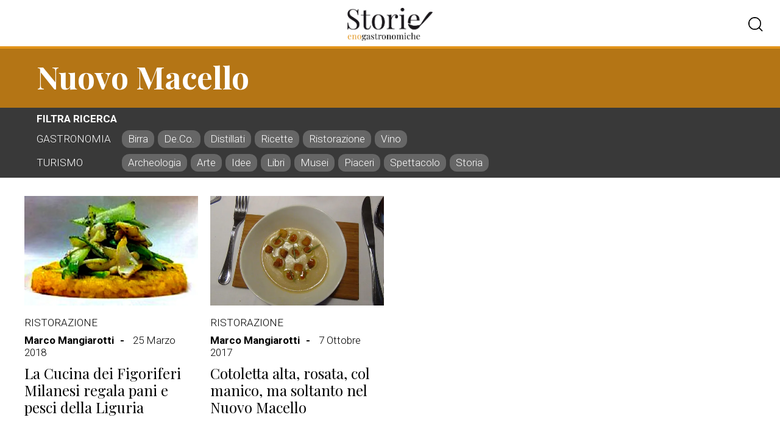

--- FILE ---
content_type: text/html; charset=UTF-8
request_url: https://www.storienogastronomiche.it/tag/nuovo-macello/
body_size: 9734
content:

<!doctype html>
<html lang="it-IT">

<head>
	<meta charset="UTF-8">

	<meta charset="UTF-8">
	<meta http-equiv="X-UA-Compatible" content="IE=edge">
	<meta name="viewport" content="width=device-width, initial-scale=1.0, viewport-fit=cover">
	<link rel="apple-touch-icon" sizes="180x180" href="https://www.storienogastronomiche.it/wp-content/themes/storienogastronomiche/img/icons/apple-touch-icon.png">
	<link rel="mask-icon" href="https://www.storienogastronomiche.it/wp-content/themes/storienogastronomiche/img/icons/safari-pinned-tab.svg" color="#5cb8b2">
	<link rel="icon" type="image/png" sizes="32x32" href="https://www.storienogastronomiche.it/wp-content/themes/storienogastronomiche/img/icons/favicon-32x32.png">
	<link rel="icon" type="image/png" sizes="16x16" href="https://www.storienogastronomiche.it/wp-content/themes/storienogastronomiche/img/icons/favicon-16x16.png">
	<link rel="shortcut icon" href="https://www.storienogastronomiche.it/wp-content/themes/storienogastronomiche/img/icons/favicon.ico">

	<meta name="format-detection" content="telephone=no">
	<meta name="application-name" content="storienogastronomiche">

	<!-- Global site tag (gtag.js) - Google Analytics -->
	<script async src="https://www.googletagmanager.com/gtag/js?id=UA-45502008-1"></script>
	<script>
		window.dataLayer = window.dataLayer || [];
		function gtag(){dataLayer.push(arguments);}
		gtag('js', new Date());

		gtag('config', 'UA-45502008-1');
	</script>

	<!-- Adform Tracking Code BEGIN -->
	<script type="text/javascript">
		window._adftrack = Array.isArray(window._adftrack) ? window._adftrack : (window._adftrack ? [window._adftrack] : []);
		window._adftrack.push({
			pm: 955343,
			divider: encodeURIComponent('|'),
			pagename: encodeURIComponent('storienogastronomiche||La Cucina dei Figoriferi Milanesi regala pani e pesci della Liguria')
		});
		(function() {
			var s = document.createElement('script');
			s.type = 'text/javascript';
			s.async = true;
			s.src = 'https://track.adform.net/serving/scripts/trackpoint/async/';
			var x = document.getElementsByTagName('script')[0];
			x.parentNode.insertBefore(s, x);
		})();
	</script>
	<noscript>
		<p style="margin:0;padding:0;border:0;">
			<img src="https://track.adform.net/Serving/TrackPoint/?pm=955343&ADFPageName=storienogastronomiche%7C%7CLa+Cucina+dei+Figoriferi+Milanesi+regala+pani+e+pesci+della+Liguria&ADFdivider=|" width="1" height="1" alt="" />
		</p>
	</noscript>

	<script>
		var ajaxurl = 'https://www.storienogastronomiche.it/wp-admin/admin-ajax.php';
	</script>

	<meta name='robots' content='index, follow, max-image-preview:large, max-snippet:-1, max-video-preview:-1' />

	<!-- This site is optimized with the Yoast SEO plugin v21.9.1 - https://yoast.com/wordpress/plugins/seo/ -->
	<title>Nuovo Macello Archives - StoriEnogastronomiche.it</title>
	<link rel="canonical" href="https://www.storienogastronomiche.it/tag/nuovo-macello/" />
	<meta property="og:locale" content="it_IT" />
	<meta property="og:type" content="article" />
	<meta property="og:title" content="Nuovo Macello Archives - StoriEnogastronomiche.it" />
	<meta property="og:url" content="https://www.storienogastronomiche.it/tag/nuovo-macello/" />
	<meta property="og:site_name" content="StoriEnogastronomiche.it" />
	<script type="application/ld+json" class="yoast-schema-graph">{"@context":"https://schema.org","@graph":[{"@type":"CollectionPage","@id":"https://www.storienogastronomiche.it/tag/nuovo-macello/","url":"https://www.storienogastronomiche.it/tag/nuovo-macello/","name":"Nuovo Macello Archives - StoriEnogastronomiche.it","isPartOf":{"@id":"https://www.storienogastronomiche.it/#website"},"primaryImageOfPage":{"@id":"https://www.storienogastronomiche.it/tag/nuovo-macello/#primaryimage"},"image":{"@id":"https://www.storienogastronomiche.it/tag/nuovo-macello/#primaryimage"},"thumbnailUrl":"https://i0.wp.com/www.storienogastronomiche.it/wp-content/uploads/2014/10/cucina-frigoriferi-milanesi_03.jpg?fit=620%2C355&ssl=1","breadcrumb":{"@id":"https://www.storienogastronomiche.it/tag/nuovo-macello/#breadcrumb"},"inLanguage":"it-IT"},{"@type":"ImageObject","inLanguage":"it-IT","@id":"https://www.storienogastronomiche.it/tag/nuovo-macello/#primaryimage","url":"https://i0.wp.com/www.storienogastronomiche.it/wp-content/uploads/2014/10/cucina-frigoriferi-milanesi_03.jpg?fit=620%2C355&ssl=1","contentUrl":"https://i0.wp.com/www.storienogastronomiche.it/wp-content/uploads/2014/10/cucina-frigoriferi-milanesi_03.jpg?fit=620%2C355&ssl=1","width":620,"height":355},{"@type":"BreadcrumbList","@id":"https://www.storienogastronomiche.it/tag/nuovo-macello/#breadcrumb","itemListElement":[{"@type":"ListItem","position":1,"name":"Home","item":"https://www.storienogastronomiche.it/"},{"@type":"ListItem","position":2,"name":"Nuovo Macello"}]},{"@type":"WebSite","@id":"https://www.storienogastronomiche.it/#website","url":"https://www.storienogastronomiche.it/","name":"StoriEnogastronomiche.it","description":"il giornale on line di turismo enogastronomico e cultura del Gusto","potentialAction":[{"@type":"SearchAction","target":{"@type":"EntryPoint","urlTemplate":"https://www.storienogastronomiche.it/?s={search_term_string}"},"query-input":"required name=search_term_string"}],"inLanguage":"it-IT"}]}</script>
	<!-- / Yoast SEO plugin. -->


<link rel='dns-prefetch' href='//stats.wp.com' />
<link rel='dns-prefetch' href='//cdnjs.cloudflare.com' />
<link rel='dns-prefetch' href='//i0.wp.com' />
<link rel="alternate" type="application/rss+xml" title="StoriEnogastronomiche.it &raquo; Feed" href="https://www.storienogastronomiche.it/feed/" />
<link rel="alternate" type="application/rss+xml" title="StoriEnogastronomiche.it &raquo; Feed dei commenti" href="https://www.storienogastronomiche.it/comments/feed/" />
<link rel="alternate" type="application/rss+xml" title="StoriEnogastronomiche.it &raquo; Nuovo Macello Feed del tag" href="https://www.storienogastronomiche.it/tag/nuovo-macello/feed/" />
<script>
window._wpemojiSettings = {"baseUrl":"https:\/\/s.w.org\/images\/core\/emoji\/14.0.0\/72x72\/","ext":".png","svgUrl":"https:\/\/s.w.org\/images\/core\/emoji\/14.0.0\/svg\/","svgExt":".svg","source":{"concatemoji":"https:\/\/www.storienogastronomiche.it\/wp-includes\/js\/wp-emoji-release.min.js?ver=6.4.3"}};
/*! This file is auto-generated */
!function(i,n){var o,s,e;function c(e){try{var t={supportTests:e,timestamp:(new Date).valueOf()};sessionStorage.setItem(o,JSON.stringify(t))}catch(e){}}function p(e,t,n){e.clearRect(0,0,e.canvas.width,e.canvas.height),e.fillText(t,0,0);var t=new Uint32Array(e.getImageData(0,0,e.canvas.width,e.canvas.height).data),r=(e.clearRect(0,0,e.canvas.width,e.canvas.height),e.fillText(n,0,0),new Uint32Array(e.getImageData(0,0,e.canvas.width,e.canvas.height).data));return t.every(function(e,t){return e===r[t]})}function u(e,t,n){switch(t){case"flag":return n(e,"\ud83c\udff3\ufe0f\u200d\u26a7\ufe0f","\ud83c\udff3\ufe0f\u200b\u26a7\ufe0f")?!1:!n(e,"\ud83c\uddfa\ud83c\uddf3","\ud83c\uddfa\u200b\ud83c\uddf3")&&!n(e,"\ud83c\udff4\udb40\udc67\udb40\udc62\udb40\udc65\udb40\udc6e\udb40\udc67\udb40\udc7f","\ud83c\udff4\u200b\udb40\udc67\u200b\udb40\udc62\u200b\udb40\udc65\u200b\udb40\udc6e\u200b\udb40\udc67\u200b\udb40\udc7f");case"emoji":return!n(e,"\ud83e\udef1\ud83c\udffb\u200d\ud83e\udef2\ud83c\udfff","\ud83e\udef1\ud83c\udffb\u200b\ud83e\udef2\ud83c\udfff")}return!1}function f(e,t,n){var r="undefined"!=typeof WorkerGlobalScope&&self instanceof WorkerGlobalScope?new OffscreenCanvas(300,150):i.createElement("canvas"),a=r.getContext("2d",{willReadFrequently:!0}),o=(a.textBaseline="top",a.font="600 32px Arial",{});return e.forEach(function(e){o[e]=t(a,e,n)}),o}function t(e){var t=i.createElement("script");t.src=e,t.defer=!0,i.head.appendChild(t)}"undefined"!=typeof Promise&&(o="wpEmojiSettingsSupports",s=["flag","emoji"],n.supports={everything:!0,everythingExceptFlag:!0},e=new Promise(function(e){i.addEventListener("DOMContentLoaded",e,{once:!0})}),new Promise(function(t){var n=function(){try{var e=JSON.parse(sessionStorage.getItem(o));if("object"==typeof e&&"number"==typeof e.timestamp&&(new Date).valueOf()<e.timestamp+604800&&"object"==typeof e.supportTests)return e.supportTests}catch(e){}return null}();if(!n){if("undefined"!=typeof Worker&&"undefined"!=typeof OffscreenCanvas&&"undefined"!=typeof URL&&URL.createObjectURL&&"undefined"!=typeof Blob)try{var e="postMessage("+f.toString()+"("+[JSON.stringify(s),u.toString(),p.toString()].join(",")+"));",r=new Blob([e],{type:"text/javascript"}),a=new Worker(URL.createObjectURL(r),{name:"wpTestEmojiSupports"});return void(a.onmessage=function(e){c(n=e.data),a.terminate(),t(n)})}catch(e){}c(n=f(s,u,p))}t(n)}).then(function(e){for(var t in e)n.supports[t]=e[t],n.supports.everything=n.supports.everything&&n.supports[t],"flag"!==t&&(n.supports.everythingExceptFlag=n.supports.everythingExceptFlag&&n.supports[t]);n.supports.everythingExceptFlag=n.supports.everythingExceptFlag&&!n.supports.flag,n.DOMReady=!1,n.readyCallback=function(){n.DOMReady=!0}}).then(function(){return e}).then(function(){var e;n.supports.everything||(n.readyCallback(),(e=n.source||{}).concatemoji?t(e.concatemoji):e.wpemoji&&e.twemoji&&(t(e.twemoji),t(e.wpemoji)))}))}((window,document),window._wpemojiSettings);
</script>
<style id='wp-emoji-styles-inline-css'>

	img.wp-smiley, img.emoji {
		display: inline !important;
		border: none !important;
		box-shadow: none !important;
		height: 1em !important;
		width: 1em !important;
		margin: 0 0.07em !important;
		vertical-align: -0.1em !important;
		background: none !important;
		padding: 0 !important;
	}
</style>
<link rel='stylesheet' id='wp-block-library-css' href='https://www.storienogastronomiche.it/wp-includes/css/dist/block-library/style.min.css?ver=6.4.3' media='all' />
<style id='wp-block-library-inline-css'>
.has-text-align-justify{text-align:justify;}
</style>
<link rel='stylesheet' id='mediaelement-css' href='https://www.storienogastronomiche.it/wp-includes/js/mediaelement/mediaelementplayer-legacy.min.css?ver=4.2.17' media='all' />
<link rel='stylesheet' id='wp-mediaelement-css' href='https://www.storienogastronomiche.it/wp-includes/js/mediaelement/wp-mediaelement.min.css?ver=6.4.3' media='all' />
<style id='jetpack-sharing-buttons-style-inline-css'>
.jetpack-sharing-buttons__services-list{display:flex;flex-direction:row;flex-wrap:wrap;gap:0;list-style-type:none;margin:5px;padding:0}.jetpack-sharing-buttons__services-list.has-small-icon-size{font-size:12px}.jetpack-sharing-buttons__services-list.has-normal-icon-size{font-size:16px}.jetpack-sharing-buttons__services-list.has-large-icon-size{font-size:24px}.jetpack-sharing-buttons__services-list.has-huge-icon-size{font-size:36px}@media print{.jetpack-sharing-buttons__services-list{display:none!important}}ul.jetpack-sharing-buttons__services-list.has-background{padding:1.25em 2.375em}
</style>
<style id='classic-theme-styles-inline-css'>
/*! This file is auto-generated */
.wp-block-button__link{color:#fff;background-color:#32373c;border-radius:9999px;box-shadow:none;text-decoration:none;padding:calc(.667em + 2px) calc(1.333em + 2px);font-size:1.125em}.wp-block-file__button{background:#32373c;color:#fff;text-decoration:none}
</style>
<style id='global-styles-inline-css'>
body{--wp--preset--color--black: #000000;--wp--preset--color--cyan-bluish-gray: #abb8c3;--wp--preset--color--white: #ffffff;--wp--preset--color--pale-pink: #f78da7;--wp--preset--color--vivid-red: #cf2e2e;--wp--preset--color--luminous-vivid-orange: #ff6900;--wp--preset--color--luminous-vivid-amber: #fcb900;--wp--preset--color--light-green-cyan: #7bdcb5;--wp--preset--color--vivid-green-cyan: #00d084;--wp--preset--color--pale-cyan-blue: #8ed1fc;--wp--preset--color--vivid-cyan-blue: #0693e3;--wp--preset--color--vivid-purple: #9b51e0;--wp--preset--gradient--vivid-cyan-blue-to-vivid-purple: linear-gradient(135deg,rgba(6,147,227,1) 0%,rgb(155,81,224) 100%);--wp--preset--gradient--light-green-cyan-to-vivid-green-cyan: linear-gradient(135deg,rgb(122,220,180) 0%,rgb(0,208,130) 100%);--wp--preset--gradient--luminous-vivid-amber-to-luminous-vivid-orange: linear-gradient(135deg,rgba(252,185,0,1) 0%,rgba(255,105,0,1) 100%);--wp--preset--gradient--luminous-vivid-orange-to-vivid-red: linear-gradient(135deg,rgba(255,105,0,1) 0%,rgb(207,46,46) 100%);--wp--preset--gradient--very-light-gray-to-cyan-bluish-gray: linear-gradient(135deg,rgb(238,238,238) 0%,rgb(169,184,195) 100%);--wp--preset--gradient--cool-to-warm-spectrum: linear-gradient(135deg,rgb(74,234,220) 0%,rgb(151,120,209) 20%,rgb(207,42,186) 40%,rgb(238,44,130) 60%,rgb(251,105,98) 80%,rgb(254,248,76) 100%);--wp--preset--gradient--blush-light-purple: linear-gradient(135deg,rgb(255,206,236) 0%,rgb(152,150,240) 100%);--wp--preset--gradient--blush-bordeaux: linear-gradient(135deg,rgb(254,205,165) 0%,rgb(254,45,45) 50%,rgb(107,0,62) 100%);--wp--preset--gradient--luminous-dusk: linear-gradient(135deg,rgb(255,203,112) 0%,rgb(199,81,192) 50%,rgb(65,88,208) 100%);--wp--preset--gradient--pale-ocean: linear-gradient(135deg,rgb(255,245,203) 0%,rgb(182,227,212) 50%,rgb(51,167,181) 100%);--wp--preset--gradient--electric-grass: linear-gradient(135deg,rgb(202,248,128) 0%,rgb(113,206,126) 100%);--wp--preset--gradient--midnight: linear-gradient(135deg,rgb(2,3,129) 0%,rgb(40,116,252) 100%);--wp--preset--font-size--small: 13px;--wp--preset--font-size--medium: 20px;--wp--preset--font-size--large: 36px;--wp--preset--font-size--x-large: 42px;--wp--preset--spacing--20: 0.44rem;--wp--preset--spacing--30: 0.67rem;--wp--preset--spacing--40: 1rem;--wp--preset--spacing--50: 1.5rem;--wp--preset--spacing--60: 2.25rem;--wp--preset--spacing--70: 3.38rem;--wp--preset--spacing--80: 5.06rem;--wp--preset--shadow--natural: 6px 6px 9px rgba(0, 0, 0, 0.2);--wp--preset--shadow--deep: 12px 12px 50px rgba(0, 0, 0, 0.4);--wp--preset--shadow--sharp: 6px 6px 0px rgba(0, 0, 0, 0.2);--wp--preset--shadow--outlined: 6px 6px 0px -3px rgba(255, 255, 255, 1), 6px 6px rgba(0, 0, 0, 1);--wp--preset--shadow--crisp: 6px 6px 0px rgba(0, 0, 0, 1);}:where(.is-layout-flex){gap: 0.5em;}:where(.is-layout-grid){gap: 0.5em;}body .is-layout-flow > .alignleft{float: left;margin-inline-start: 0;margin-inline-end: 2em;}body .is-layout-flow > .alignright{float: right;margin-inline-start: 2em;margin-inline-end: 0;}body .is-layout-flow > .aligncenter{margin-left: auto !important;margin-right: auto !important;}body .is-layout-constrained > .alignleft{float: left;margin-inline-start: 0;margin-inline-end: 2em;}body .is-layout-constrained > .alignright{float: right;margin-inline-start: 2em;margin-inline-end: 0;}body .is-layout-constrained > .aligncenter{margin-left: auto !important;margin-right: auto !important;}body .is-layout-constrained > :where(:not(.alignleft):not(.alignright):not(.alignfull)){max-width: var(--wp--style--global--content-size);margin-left: auto !important;margin-right: auto !important;}body .is-layout-constrained > .alignwide{max-width: var(--wp--style--global--wide-size);}body .is-layout-flex{display: flex;}body .is-layout-flex{flex-wrap: wrap;align-items: center;}body .is-layout-flex > *{margin: 0;}body .is-layout-grid{display: grid;}body .is-layout-grid > *{margin: 0;}:where(.wp-block-columns.is-layout-flex){gap: 2em;}:where(.wp-block-columns.is-layout-grid){gap: 2em;}:where(.wp-block-post-template.is-layout-flex){gap: 1.25em;}:where(.wp-block-post-template.is-layout-grid){gap: 1.25em;}.has-black-color{color: var(--wp--preset--color--black) !important;}.has-cyan-bluish-gray-color{color: var(--wp--preset--color--cyan-bluish-gray) !important;}.has-white-color{color: var(--wp--preset--color--white) !important;}.has-pale-pink-color{color: var(--wp--preset--color--pale-pink) !important;}.has-vivid-red-color{color: var(--wp--preset--color--vivid-red) !important;}.has-luminous-vivid-orange-color{color: var(--wp--preset--color--luminous-vivid-orange) !important;}.has-luminous-vivid-amber-color{color: var(--wp--preset--color--luminous-vivid-amber) !important;}.has-light-green-cyan-color{color: var(--wp--preset--color--light-green-cyan) !important;}.has-vivid-green-cyan-color{color: var(--wp--preset--color--vivid-green-cyan) !important;}.has-pale-cyan-blue-color{color: var(--wp--preset--color--pale-cyan-blue) !important;}.has-vivid-cyan-blue-color{color: var(--wp--preset--color--vivid-cyan-blue) !important;}.has-vivid-purple-color{color: var(--wp--preset--color--vivid-purple) !important;}.has-black-background-color{background-color: var(--wp--preset--color--black) !important;}.has-cyan-bluish-gray-background-color{background-color: var(--wp--preset--color--cyan-bluish-gray) !important;}.has-white-background-color{background-color: var(--wp--preset--color--white) !important;}.has-pale-pink-background-color{background-color: var(--wp--preset--color--pale-pink) !important;}.has-vivid-red-background-color{background-color: var(--wp--preset--color--vivid-red) !important;}.has-luminous-vivid-orange-background-color{background-color: var(--wp--preset--color--luminous-vivid-orange) !important;}.has-luminous-vivid-amber-background-color{background-color: var(--wp--preset--color--luminous-vivid-amber) !important;}.has-light-green-cyan-background-color{background-color: var(--wp--preset--color--light-green-cyan) !important;}.has-vivid-green-cyan-background-color{background-color: var(--wp--preset--color--vivid-green-cyan) !important;}.has-pale-cyan-blue-background-color{background-color: var(--wp--preset--color--pale-cyan-blue) !important;}.has-vivid-cyan-blue-background-color{background-color: var(--wp--preset--color--vivid-cyan-blue) !important;}.has-vivid-purple-background-color{background-color: var(--wp--preset--color--vivid-purple) !important;}.has-black-border-color{border-color: var(--wp--preset--color--black) !important;}.has-cyan-bluish-gray-border-color{border-color: var(--wp--preset--color--cyan-bluish-gray) !important;}.has-white-border-color{border-color: var(--wp--preset--color--white) !important;}.has-pale-pink-border-color{border-color: var(--wp--preset--color--pale-pink) !important;}.has-vivid-red-border-color{border-color: var(--wp--preset--color--vivid-red) !important;}.has-luminous-vivid-orange-border-color{border-color: var(--wp--preset--color--luminous-vivid-orange) !important;}.has-luminous-vivid-amber-border-color{border-color: var(--wp--preset--color--luminous-vivid-amber) !important;}.has-light-green-cyan-border-color{border-color: var(--wp--preset--color--light-green-cyan) !important;}.has-vivid-green-cyan-border-color{border-color: var(--wp--preset--color--vivid-green-cyan) !important;}.has-pale-cyan-blue-border-color{border-color: var(--wp--preset--color--pale-cyan-blue) !important;}.has-vivid-cyan-blue-border-color{border-color: var(--wp--preset--color--vivid-cyan-blue) !important;}.has-vivid-purple-border-color{border-color: var(--wp--preset--color--vivid-purple) !important;}.has-vivid-cyan-blue-to-vivid-purple-gradient-background{background: var(--wp--preset--gradient--vivid-cyan-blue-to-vivid-purple) !important;}.has-light-green-cyan-to-vivid-green-cyan-gradient-background{background: var(--wp--preset--gradient--light-green-cyan-to-vivid-green-cyan) !important;}.has-luminous-vivid-amber-to-luminous-vivid-orange-gradient-background{background: var(--wp--preset--gradient--luminous-vivid-amber-to-luminous-vivid-orange) !important;}.has-luminous-vivid-orange-to-vivid-red-gradient-background{background: var(--wp--preset--gradient--luminous-vivid-orange-to-vivid-red) !important;}.has-very-light-gray-to-cyan-bluish-gray-gradient-background{background: var(--wp--preset--gradient--very-light-gray-to-cyan-bluish-gray) !important;}.has-cool-to-warm-spectrum-gradient-background{background: var(--wp--preset--gradient--cool-to-warm-spectrum) !important;}.has-blush-light-purple-gradient-background{background: var(--wp--preset--gradient--blush-light-purple) !important;}.has-blush-bordeaux-gradient-background{background: var(--wp--preset--gradient--blush-bordeaux) !important;}.has-luminous-dusk-gradient-background{background: var(--wp--preset--gradient--luminous-dusk) !important;}.has-pale-ocean-gradient-background{background: var(--wp--preset--gradient--pale-ocean) !important;}.has-electric-grass-gradient-background{background: var(--wp--preset--gradient--electric-grass) !important;}.has-midnight-gradient-background{background: var(--wp--preset--gradient--midnight) !important;}.has-small-font-size{font-size: var(--wp--preset--font-size--small) !important;}.has-medium-font-size{font-size: var(--wp--preset--font-size--medium) !important;}.has-large-font-size{font-size: var(--wp--preset--font-size--large) !important;}.has-x-large-font-size{font-size: var(--wp--preset--font-size--x-large) !important;}
.wp-block-navigation a:where(:not(.wp-element-button)){color: inherit;}
:where(.wp-block-post-template.is-layout-flex){gap: 1.25em;}:where(.wp-block-post-template.is-layout-grid){gap: 1.25em;}
:where(.wp-block-columns.is-layout-flex){gap: 2em;}:where(.wp-block-columns.is-layout-grid){gap: 2em;}
.wp-block-pullquote{font-size: 1.5em;line-height: 1.6;}
</style>
<link rel='stylesheet' id='storienogastronomiche-core-css' href='https://www.storienogastronomiche.it/wp-content/themes/storienogastronomiche/css/core.css?ver=1.0.0' media='all' />
<link rel='stylesheet' id='storienogastronomiche-animate-css' href='https://cdnjs.cloudflare.com/ajax/libs/animate.css/4.1.1/animate.min.css?ver=6.4.3' media='all' />
<link rel='stylesheet' id='storienogastronomiche-carousel-css' href='https://www.storienogastronomiche.it/wp-content/themes/storienogastronomiche/css/owl.carousel.min.css?ver=1.0.0' media='all' />
<link rel='stylesheet' id='jetpack_css-css' href='https://www.storienogastronomiche.it/wp-content/plugins/jetpack/css/jetpack.css?ver=13.1.2' media='all' />
<script src="https://www.storienogastronomiche.it/wp-content/themes/storienogastronomiche/js/jquery-3.5.1.min.js?ver=1.0.0" id="storienogastronomiche-jquery-js"></script>
<script src="https://www.storienogastronomiche.it/wp-content/themes/storienogastronomiche/js/owl.carousel.js?ver=1.0.0" id="storienogastronomiche-carousel-js"></script>
<script src="https://www.storienogastronomiche.it/wp-includes/js/jquery/jquery.min.js?ver=3.7.1" id="jquery-core-js"></script>
<script src="https://www.storienogastronomiche.it/wp-includes/js/jquery/jquery-migrate.min.js?ver=3.4.1" id="jquery-migrate-js"></script>
<link rel="https://api.w.org/" href="https://www.storienogastronomiche.it/wp-json/" /><link rel="alternate" type="application/json" href="https://www.storienogastronomiche.it/wp-json/wp/v2/tags/1351" /><link rel="EditURI" type="application/rsd+xml" title="RSD" href="https://www.storienogastronomiche.it/xmlrpc.php?rsd" />
<meta name="generator" content="WordPress 6.4.3" />
	<style>img#wpstats{display:none}</style>
		<!-- Global site tag (gtag.js) - Google Analytics -->
<script async src="https://www.googletagmanager.com/gtag/js?id=UA-45502008-1"></script>
<script>
window.dataLayer = window.dataLayer || [];
function gtag(){dataLayer.push(arguments);}
gtag('js', new Date());

gtag('config', 'UA-45502008-1');
</script></head>

<body class="archive tag tag-nuovo-macello tag-1351 hfeed no-sidebar">
	<!-- Google Tag Manager (noscript) -->
	<noscript>
		<iframe src="https://www.googletagmanager.com/ns.html?id=GTM-NSFHH3D" height="0" width="0" style="display:none;visibility:hidden"></iframe>
	</noscript>
	<!-- End Google Tag Manager (noscript) -->
	
	<div class="container">

		<header class="headerMain">

			<div class="navMobileBtn"><span></span><span></span><span></span></div>

			
			<a href="https://www.storienogastronomiche.it" rel="home" class="logo"></a>

			<div class="headerSearchBtn"></div>

			<div class="headerSearch">

				<form class="search" action="https://www.storienogastronomiche.it/">

					<input type="search" name="s" id="s" placeholder="cerca articoli">

				</form>

			</div>

		</header>

		<div class="navMobile">
			<div class="animated slideInDown">
				<div class="inner">

					<h3>Hot Topics</h3>

					<ul>

						<ul class="menu"><li class="page_item page-item-1907"><a href="https://www.storienogastronomiche.it/appuntamenti-in-italia/">Appuntamenti in Italia</a></li>
<li class="page_item page-item-11"><a href="https://www.storienogastronomiche.it/contatti/">Contatti</a></li>
<li class="page_item page-item-2"><a href="https://www.storienogastronomiche.it/credits/">Credits</a></li>
<li class="page_item page-item-8220"><a href="https://www.storienogastronomiche.it/diventa-videoblogger/">Diventa videoblogger!</a></li>
<li class="page_item page-item-94023"><a href="https://www.storienogastronomiche.it/dove-vorresti-andare/">Dove andare e cosa fare in Italia</a></li>
<li class="page_item page-item-249"><a href="https://www.storienogastronomiche.it/ultimoeditoriale/">Editoriale</a></li>
<li class="page_item page-item-1910"><a href="https://www.storienogastronomiche.it/geoapp/">Geoapp</a></li>
<li class="page_item page-item-1905"><a href="https://www.storienogastronomiche.it/geoevent/">Geoevent</a></li>
<li class="page_item page-item-239"><a href="https://www.storienogastronomiche.it/enogeosearch/">Geosearch</a></li>
<li class="page_item page-item-103"><a href="https://www.storienogastronomiche.it/">Homepage</a></li>
<li class="page_item page-item-114055"><a href="https://www.storienogastronomiche.it/perche-storie-eno-gastronomiche/">Perché storie eno-gastronomiche</a></li>
</ul>

					</ul>

				</div>
			</div>
		</div>
<main id="primary" class="tax-">

    
        <header class="headerSection">

            <div class="inner">
                                        <a href="https://www.storienogastronomiche.it/tag/nuovo-macello">
                            <h1>Nuovo Macello</h1>                        </a>
                                        <p></p>
                
            </div>

        </header>

        <div class="filter">

            <div class="inner">

                <div class="label">Filtra ricerca</div>

                <div class="options">

                    
                        <div class="block">

                            <div class="mainCat">Gastronomia</div>

                            <div class="subCat">
                                                                    <a class="jsSubCat " data-slug="birra">
                                        Birra                                    </a>
                                                                    <a class="jsSubCat " data-slug="de-co">
                                        De.Co.                                    </a>
                                                                    <a class="jsSubCat " data-slug="distillati">
                                        Distillati                                    </a>
                                                                    <a class="jsSubCat " data-slug="ricette">
                                        Ricette                                    </a>
                                                                    <a class="jsSubCat " data-slug="ristorazione">
                                        Ristorazione                                    </a>
                                                                    <a class="jsSubCat " data-slug="vino">
                                        Vino                                    </a>
                                                            </div>

                        </div>

                        <div class="block">

                            <div class="mainCat">Turismo</div>

                            <div class="subCat">
                                                                    <a class="jsSubCat " data-slug="archeologia">
                                        Archeologia                                    </a>
                                                                    <a class="jsSubCat " data-slug="arte">
                                        Arte                                    </a>
                                                                    <a class="jsSubCat " data-slug="idee">
                                        Idee                                    </a>
                                                                    <a class="jsSubCat " data-slug="libri">
                                        Libri                                    </a>
                                                                    <a class="jsSubCat " data-slug="musei">
                                        Musei                                    </a>
                                                                    <a class="jsSubCat " data-slug="piaceri">
                                        Piaceri                                    </a>
                                                                    <a class="jsSubCat " data-slug="spettacolo">
                                        Spettacolo                                    </a>
                                                                    <a class="jsSubCat " data-slug="storia">
                                        Storia                                    </a>
                                                            </div>

                        </div>
                    
                </div>

            </div>

        </div>

        <section class="articleGrid">
            <div class="inner">
                <article>

    
    
        <figure>

            
			<a class="post-thumbnail" href="https://www.storienogastronomiche.it/figoriferi-milanesi-marco-tronconi/" aria-hidden="true" tabindex="-1">
				<img width="620" height="355" src="https://www.storienogastronomiche.it/wp-content/uploads/2014/10/cucina-frigoriferi-milanesi_03.jpg" class="attachment-post-thumbnail size-post-thumbnail wp-post-image" alt="La Cucina dei Figoriferi Milanesi regala pani e pesci della Liguria" decoding="async" fetchpriority="high" srcset="https://i0.wp.com/www.storienogastronomiche.it/wp-content/uploads/2014/10/cucina-frigoriferi-milanesi_03.jpg?w=620&amp;ssl=1 620w, https://i0.wp.com/www.storienogastronomiche.it/wp-content/uploads/2014/10/cucina-frigoriferi-milanesi_03.jpg?resize=611%2C350&amp;ssl=1 611w, https://i0.wp.com/www.storienogastronomiche.it/wp-content/uploads/2014/10/cucina-frigoriferi-milanesi_03.jpg?resize=290%2C166&amp;ssl=1 290w" sizes="(max-width: 620px) 100vw, 620px" />			</a>

			
        </figure>

    
    <header>

        <div class="inner">

            <div class="article-category">
                <ul class="post-categories">
	<li><a href="https://www.storienogastronomiche.it/gastronomia/ristorazione/" rel="category tag">Ristorazione</a></li></ul>            </div>
            <div class="article-info">
                		<a class="article-byline-name" href="https://www.storienogastronomiche.it/author/mangiarotti/">Marco Mangiarotti</a>

		<span class="datetime"><time class="entry-date published updated" datetime="2018-03-25T15:00:58+02:00">25 Marzo 2018</time></span>            </div>

            
                <a href="https://www.storienogastronomiche.it/figoriferi-milanesi-marco-tronconi/" class="article-title">La Cucina dei Figoriferi Milanesi regala pani e pesci della Liguria</a>

                <div class="article-summary"><p>Marco Mangiarotti racconta il Cibus della memoria e del quotidiano, la grande materia prima, la tradizione esaltata e rivisitata, in un equilibrio sano fra il piacere e la salute. </p>
</div>

            
        </div>

    </header>

</article><article>

    
    
        <figure>

            
			<a class="post-thumbnail" href="https://www.storienogastronomiche.it/cotoletta-alta-rosata-col-manico-nuovo-macello/" aria-hidden="true" tabindex="-1">
				<img width="631" height="355" src="https://www.storienogastronomiche.it/wp-content/uploads/2014/01/trattoria-nuovo-macello-copertina.jpg" class="attachment-post-thumbnail size-post-thumbnail wp-post-image" alt="Cotoletta alta, rosata, col manico, ma soltanto nel Nuovo Macello" decoding="async" srcset="https://i0.wp.com/www.storienogastronomiche.it/wp-content/uploads/2014/01/trattoria-nuovo-macello-copertina.jpg?w=631&amp;ssl=1 631w, https://i0.wp.com/www.storienogastronomiche.it/wp-content/uploads/2014/01/trattoria-nuovo-macello-copertina.jpg?resize=620%2C350&amp;ssl=1 620w" sizes="(max-width: 631px) 100vw, 631px" />			</a>

			
        </figure>

    
    <header>

        <div class="inner">

            <div class="article-category">
                <ul class="post-categories">
	<li><a href="https://www.storienogastronomiche.it/gastronomia/ristorazione/" rel="category tag">Ristorazione</a></li></ul>            </div>
            <div class="article-info">
                		<a class="article-byline-name" href="https://www.storienogastronomiche.it/author/mangiarotti/">Marco Mangiarotti</a>

		<span class="datetime"><time class="entry-date published updated" datetime="2017-10-07T07:00:00+02:00">7 Ottobre 2017</time></span>            </div>

            
                <a href="https://www.storienogastronomiche.it/cotoletta-alta-rosata-col-manico-nuovo-macello/" class="article-title">Cotoletta alta, rosata, col manico, ma soltanto nel Nuovo Macello</a>

                <div class="article-summary"><p>Marco Mangiarotti racconta il Cibus della memoria e del quotidiano, la grande materia prima, la tradizione esaltata e rivisitata, in un equilibrio sano fra il piacere e la salute. </p>
</div>

            
        </div>

    </header>

</article>
            </div>

        </section>

        <div class="navigation">
            <div class="navigation"></div>        </div>

    


</main><!-- #main -->

<section class="reviewed">
            
            <header>
                <h3>Reviewed</h3>
            </header>

            <div class="inner">
                <article>

    
    
        <figure>

            
			<a class="post-thumbnail" href="https://www.storienogastronomiche.it/domaine-philippe-girard-il-pinot-noir-della-borgogna-con-cinque-secoli-di-eredita/" aria-hidden="true" tabindex="-1">
				<img width="1024" height="586" src="https://www.storienogastronomiche.it/wp-content/uploads/2025/12/copertina-articoli-copia-12.jpg" class="attachment-post-thumbnail size-post-thumbnail wp-post-image" alt="Domaine Philippe Girard, il Pinot Noir della Borgogna con cinque secoli di eredità" decoding="async" loading="lazy" srcset="https://i0.wp.com/www.storienogastronomiche.it/wp-content/uploads/2025/12/copertina-articoli-copia-12.jpg?w=1024&amp;ssl=1 1024w, https://i0.wp.com/www.storienogastronomiche.it/wp-content/uploads/2025/12/copertina-articoli-copia-12.jpg?resize=612%2C350&amp;ssl=1 612w, https://i0.wp.com/www.storienogastronomiche.it/wp-content/uploads/2025/12/copertina-articoli-copia-12.jpg?resize=768%2C440&amp;ssl=1 768w" sizes="(max-width: 1024px) 100vw, 1024px" />			</a>

			
        </figure>

    
    <header>

        <div class="inner">

            <div class="article-category">
                <ul class="post-categories">
	<li><a href="https://www.storienogastronomiche.it/gastronomia/vino/" rel="category tag">Vino</a></li></ul>            </div>
            <div class="article-info">
                		<a class="article-byline-name" href="https://www.storienogastronomiche.it/author/domenico/">Domenico Liggeri</a>

		<span class="datetime"><time class="entry-date published updated" datetime="2026-01-09T07:00:13+01:00">9 Gennaio 2026</time></span>            </div>

            
                <a href="https://www.storienogastronomiche.it/domaine-philippe-girard-il-pinot-noir-della-borgogna-con-cinque-secoli-di-eredita/" class="article-title">Domaine Philippe Girard, il Pinot Noir della Borgogna con cinque secoli di eredità</a>

                <div class="article-summary"><p>Radici nobilissime e profonde sono alla base di questa cantina interamente dedicata all’esaltazione del vitigno più amato, tenendo presente la lezione del passato e le esigenze del presente: la sua storia, i nostri assaggi. (Clicca per leggere l’articolo.)</p>
</div>

            
        </div>

    </header>

</article><article>

    
    
        <figure>

            
			<a class="post-thumbnail" href="https://www.storienogastronomiche.it/polpette-una-tira-laltra-di-the-meatball-family-dalla-ristorazione-al-libro-con-storia-e-ricette/" aria-hidden="true" tabindex="-1">
				<img width="1024" height="586" src="https://www.storienogastronomiche.it/wp-content/uploads/2025/12/copertina-articoli-copia-14.jpg" class="attachment-post-thumbnail size-post-thumbnail wp-post-image" alt="“Polpette, una tira l’altra” di The Meatball Family dalla ristorazione al libro con storia e ricette" decoding="async" loading="lazy" srcset="https://i0.wp.com/www.storienogastronomiche.it/wp-content/uploads/2025/12/copertina-articoli-copia-14.jpg?w=1024&amp;ssl=1 1024w, https://i0.wp.com/www.storienogastronomiche.it/wp-content/uploads/2025/12/copertina-articoli-copia-14.jpg?resize=612%2C350&amp;ssl=1 612w, https://i0.wp.com/www.storienogastronomiche.it/wp-content/uploads/2025/12/copertina-articoli-copia-14.jpg?resize=768%2C440&amp;ssl=1 768w" sizes="(max-width: 1024px) 100vw, 1024px" />			</a>

			
        </figure>

    
    <header>

        <div class="inner">

            <div class="article-category">
                <ul class="post-categories">
	<li><a href="https://www.storienogastronomiche.it/gastronomia/" rel="category tag">Gastronomia</a></li></ul>            </div>
            <div class="article-info">
                		<a class="article-byline-name" href="https://www.storienogastronomiche.it/author/domenico/">Domenico Liggeri</a>

		<span class="datetime"><time class="entry-date published updated" datetime="2026-01-08T07:00:35+01:00">8 Gennaio 2026</time></span>            </div>

            
                <a href="https://www.storienogastronomiche.it/polpette-una-tira-laltra-di-the-meatball-family-dalla-ristorazione-al-libro-con-storia-e-ricette/" class="article-title">“Polpette, una tira l’altra” di The Meatball Family dalla ristorazione al libro con storia e ricette</a>

                <div class="article-summary"><p>Un volume che rende omaggio a un piatto iconico della civiltà del gusto indagandone la storia e i significati più profondi, offrendo ricette imperdibili e raccontando l’illuminante vicenda del successo di uno dei migliori format di ristorazione di tutta Italia: sfogliamolo insieme… (Clicca per leggere l’articolo.)</p>
</div>

            
        </div>

    </header>

</article><article>

    
    
        <figure>

            
			<a class="post-thumbnail" href="https://www.storienogastronomiche.it/san-gerasimo-della-cantina-greca-orealios-gaea-dalla-mitica-uva-robola-dellisola-di-cephalonia/" aria-hidden="true" tabindex="-1">
				<img width="1024" height="586" src="https://www.storienogastronomiche.it/wp-content/uploads/2025/12/copertina-articoli-copia-15.jpg" class="attachment-post-thumbnail size-post-thumbnail wp-post-image" alt="San Gerasimo della cantina greca Orealios Gaea, dalla mitica uva Robola dell’isola di Cephalonia" decoding="async" loading="lazy" srcset="https://i0.wp.com/www.storienogastronomiche.it/wp-content/uploads/2025/12/copertina-articoli-copia-15.jpg?w=1024&amp;ssl=1 1024w, https://i0.wp.com/www.storienogastronomiche.it/wp-content/uploads/2025/12/copertina-articoli-copia-15.jpg?resize=612%2C350&amp;ssl=1 612w, https://i0.wp.com/www.storienogastronomiche.it/wp-content/uploads/2025/12/copertina-articoli-copia-15.jpg?resize=768%2C440&amp;ssl=1 768w" sizes="(max-width: 1024px) 100vw, 1024px" />			</a>

			
        </figure>

    
    <header>

        <div class="inner">

            <div class="article-category">
                <ul class="post-categories">
	<li><a href="https://www.storienogastronomiche.it/gastronomia/vino/" rel="category tag">Vino</a></li></ul>            </div>
            <div class="article-info">
                		<a class="article-byline-name" href="https://www.storienogastronomiche.it/author/domenico/">Domenico Liggeri</a>

		<span class="datetime"><time class="entry-date published updated" datetime="2026-01-07T07:00:19+01:00">7 Gennaio 2026</time></span>            </div>

            
                <a href="https://www.storienogastronomiche.it/san-gerasimo-della-cantina-greca-orealios-gaea-dalla-mitica-uva-robola-dellisola-di-cephalonia/" class="article-title">San Gerasimo della cantina greca Orealios Gaea, dalla mitica uva Robola dell’isola di Cephalonia</a>

                <div class="article-summary"><p>Una comunità che si identifica con il suo vitigno autoctono identitario spiega l’importanza di questo nettare carico non soltanto di profumi e sapori straordinari ma anche di valori antichi e pregi moderni: la sua storia, il nostro assaggio. (Clicca per leggere l’articolo.)</p>
</div>

            
        </div>

    </header>

</article><article>

    
    
        <figure>

            
			<a class="post-thumbnail" href="https://www.storienogastronomiche.it/alchimia-la-rivoluzione-del-design-italiano-retrospettiva-sul-collettivo-alladi-museum-di-milano/" aria-hidden="true" tabindex="-1">
				<img width="1024" height="586" src="https://www.storienogastronomiche.it/wp-content/uploads/2025/12/copertina-articoli-copia-13.jpg" class="attachment-post-thumbnail size-post-thumbnail wp-post-image" alt="Alchimia. La rivoluzione del design italiano, retrospettiva sul collettivo all’ADI Museum di Milano" decoding="async" loading="lazy" srcset="https://i0.wp.com/www.storienogastronomiche.it/wp-content/uploads/2025/12/copertina-articoli-copia-13.jpg?w=1024&amp;ssl=1 1024w, https://i0.wp.com/www.storienogastronomiche.it/wp-content/uploads/2025/12/copertina-articoli-copia-13.jpg?resize=612%2C350&amp;ssl=1 612w, https://i0.wp.com/www.storienogastronomiche.it/wp-content/uploads/2025/12/copertina-articoli-copia-13.jpg?resize=768%2C440&amp;ssl=1 768w" sizes="(max-width: 1024px) 100vw, 1024px" />			</a>

			
        </figure>

    
    <header>

        <div class="inner">

            <div class="article-category">
                <ul class="post-categories">
	<li><a href="https://www.storienogastronomiche.it/gastronomia/" rel="category tag">Gastronomia</a></li></ul>            </div>
            <div class="article-info">
                		<a class="article-byline-name" href="https://www.storienogastronomiche.it/author/domenico/">Domenico Liggeri</a>

		<span class="datetime"><time class="entry-date published updated" datetime="2026-01-05T07:00:02+01:00">5 Gennaio 2026</time></span>            </div>

            
                <a href="https://www.storienogastronomiche.it/alchimia-la-rivoluzione-del-design-italiano-retrospettiva-sul-collettivo-alladi-museum-di-milano/" class="article-title">Alchimia. La rivoluzione del design italiano, retrospettiva sul collettivo all’ADI Museum di Milano</a>

                <div class="article-summary"><p>Un’esperienza fondamentale del genio italiano trova finalmente collocazione nella sua città d’origine grazie a una delle più sensibili strutture museali del Paese, offrendo ai visitatori un caleidoscopio di idee, forme, colori e istanze intellettuali: la nostra visita guidata. (Clicca per leggere l’articolo.)</p>
</div>

            
        </div>

    </header>

</article>            </div>

            
</section>
<script>
    var subcategories = document.querySelectorAll(".jsSubCat");

    function gotoarea(el) {
        var cat = el.getAttribute("data-slug");
        window.location.href = '?category=' + cat;
    }


    subcategories.forEach(function(el) {
        el.addEventListener("click", function() {
            gotoarea(el);
        });
    });
</script>


<footer class="footerMain">

    <div class="logo"></div>

    <div class="disclaimer">
        <strong>WE COMMUNICATION SNC</strong>
        Via Domenico Cimarosa 3 20144 Milano P.I./C.F. 06901070968
        <br>
        Testata videogiornalistica registrata al Tribunale di Milano. N° 50 del 21 febbraio 2014.
    
    </div>

</footer>

</div>
<script src="https://www.storienogastronomiche.it/wp-content/plugins/jetpack/jetpack_vendor/automattic/jetpack-image-cdn/dist/image-cdn.js?minify=false&amp;ver=132249e245926ae3e188" id="jetpack-photon-js"></script>
<script src="https://www.storienogastronomiche.it/wp-content/themes/storienogastronomiche/js/scripts.js?ver=6.4.3" id="storienogastronomiche-scripts-js"></script>
<script src="https://stats.wp.com/e-202604.js" id="jetpack-stats-js" data-wp-strategy="defer"></script>
<script id="jetpack-stats-js-after">
_stq = window._stq || [];
_stq.push([ "view", JSON.parse("{\"v\":\"ext\",\"blog\":\"198872476\",\"post\":\"0\",\"tz\":\"1\",\"srv\":\"www.storienogastronomiche.it\",\"j\":\"1:13.1.2\"}") ]);
_stq.push([ "clickTrackerInit", "198872476", "0" ]);
</script>

<script defer src="https://static.cloudflareinsights.com/beacon.min.js/vcd15cbe7772f49c399c6a5babf22c1241717689176015" integrity="sha512-ZpsOmlRQV6y907TI0dKBHq9Md29nnaEIPlkf84rnaERnq6zvWvPUqr2ft8M1aS28oN72PdrCzSjY4U6VaAw1EQ==" data-cf-beacon='{"version":"2024.11.0","token":"04ee9a9e615745ff9eb16dfe7c074d61","r":1,"server_timing":{"name":{"cfCacheStatus":true,"cfEdge":true,"cfExtPri":true,"cfL4":true,"cfOrigin":true,"cfSpeedBrain":true},"location_startswith":null}}' crossorigin="anonymous"></script>
</body>

</html>
<!--
Performance optimized by W3 Total Cache. Learn more: https://www.boldgrid.com/w3-total-cache/

Page Caching using Disk: Enhanced 

Served from: www.storienogastronomiche.it @ 2026-01-22 15:08:53 by W3 Total Cache
-->